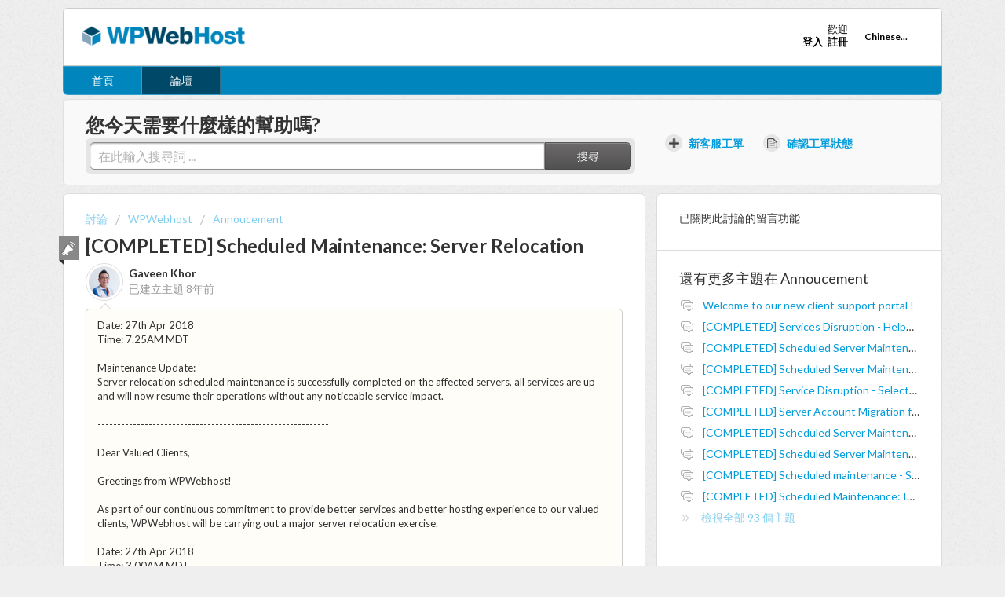

--- FILE ---
content_type: text/html; charset=utf-8
request_url: https://support.wpwebhost.com/zh-TW/support/discussions/topics/14000010484
body_size: 9905
content:
<!DOCTYPE html>
       
        <!--[if lt IE 7]><html class="no-js ie6 dew-dsm-theme " lang="zh-TW" dir="ltr" data-date-format="non_us"><![endif]-->       
        <!--[if IE 7]><html class="no-js ie7 dew-dsm-theme " lang="zh-TW" dir="ltr" data-date-format="non_us"><![endif]-->       
        <!--[if IE 8]><html class="no-js ie8 dew-dsm-theme " lang="zh-TW" dir="ltr" data-date-format="non_us"><![endif]-->       
        <!--[if IE 9]><html class="no-js ie9 dew-dsm-theme " lang="zh-TW" dir="ltr" data-date-format="non_us"><![endif]-->       
        <!--[if IE 10]><html class="no-js ie10 dew-dsm-theme " lang="zh-TW" dir="ltr" data-date-format="non_us"><![endif]-->       
        <!--[if (gt IE 10)|!(IE)]><!--><html class="no-js  dew-dsm-theme " lang="zh-TW" dir="ltr" data-date-format="non_us"><!--<![endif]-->
	<head>
		
		<!-- Title for the page -->
<title> [COMPLETED] Scheduled Maintenance: Server Relocation : WPWebHost </title>

<!-- Meta information -->

      <meta charset="utf-8" />
      <meta http-equiv="X-UA-Compatible" content="IE=edge,chrome=1" />
      <meta name="description" content= " Date: 27th Apr 2018  Time: 7.25AM MDT     Maintenance Update:  Server relocation scheduled maintenance is successfully completed on the affected servers, all services are up and will now resume their operations without any noticeable service impact.     -----------------------------------------------------------     Dear Valued Clients,    Greetings from WPWebhost!   As part of our continuous commitment to provide better services and better hosting experience to our valued clients, WPWebhost will be carrying out a major server relocation exercise.     Date: 27th Apr 2018  Time: 3.00AM MDT  ETA: 3 hours     Where is the relocation destination?  --------------------------------------------  We will be moving all the listed servers from the present shared rack to our own rack.     Reasons of major server relocation?  --------------------------------------------  1. Improve server troubleshooting time - by consolidating our servers onto a our own rack, our engineers will have faster access for any troubleshooting works.     2. Better in security and management - by putting those servers in our own rack, it will not mix with other servers and better in security.     Who will be affected?  --------------------------  All clients host under the above listed servers will be affected by this major server relocation exercise. This includes shared hosting accounts under the following list:   Servers:  mightywp01.secure-dns.net 72.18.132.13  wp14.secure-dns.net 72.18.132.15  wp15.secure-dns.net 72.18.132.16  wp16.secure-dns.net 72.18.132.17  wp17.secure-dns.net 72.18.132.18  wp18.secure-dns.net 72.18.132.19     What will happen during the relocation?  ------------------------------------------------  1. Our US data centre team will shut down and unplug the servers, and move them from their current rack to new rack.     2. A downtime is to be expected during the relocation exercise. Please be assured that we will keep you informed of the relocation exercise BEFORE, and AFTER the relocation via news.  Link: https://support.wpwebhost.com/en/support/discussions/topics/14000010484     3. There will be NO changes of IP addresses to your hosting accounts/servers upon the completion of the relocation.     What Are The Things You Need To Prepare?  ----------------------------------------------------  We recommend all clients to run a full data backup of their services with us to the local desktop/laptop/external drive as an extra precaution for this major migration exercise.     Once again, we thank you for your wonderful support, understanding and great patience.     Upon completion of this migration and consolidation exercise, we look forward to providing you with a better service and a better hosting experience with us.     Thank you and have a great day!     Sincerely,     Support Team  WPWebhost " />
      <meta name="author" content= "" />
       <meta property="og:title" content="[COMPLETED] Scheduled Maintenance: Server Relocation" />  <meta property="og:url" content="https://support.wpwebhost.com/zh-TW/support/discussions/topics/14000010484" />  <meta property="og:image" content="https://s3.amazonaws.com/cdn.freshdesk.com/data/helpdesk/attachments/production/14000839953/logo/ffonfmmW7rDSqO7pMSwC4CleqMQMj8z9Pg.png?X-Amz-Algorithm=AWS4-HMAC-SHA256&amp;amp;X-Amz-Credential=AKIAS6FNSMY2XLZULJPI%2F20260119%2Fus-east-1%2Fs3%2Faws4_request&amp;amp;X-Amz-Date=20260119T102908Z&amp;amp;X-Amz-Expires=604800&amp;amp;X-Amz-SignedHeaders=host&amp;amp;X-Amz-Signature=bbd171bcb810da81c76d384819b372d9467556e0eb6c7e0521f3a05347ba1547" />  <meta property="og:site_name" content="WPWebHost" />  <meta property="og:type" content="article" />  <meta name="twitter:title" content="[COMPLETED] Scheduled Maintenance: Server Relocation" />  <meta name="twitter:url" content="https://support.wpwebhost.com/zh-TW/support/discussions/topics/14000010484" />  <meta name="twitter:image" content="https://s3.amazonaws.com/cdn.freshdesk.com/data/helpdesk/attachments/production/14000839953/logo/ffonfmmW7rDSqO7pMSwC4CleqMQMj8z9Pg.png?X-Amz-Algorithm=AWS4-HMAC-SHA256&amp;amp;X-Amz-Credential=AKIAS6FNSMY2XLZULJPI%2F20260119%2Fus-east-1%2Fs3%2Faws4_request&amp;amp;X-Amz-Date=20260119T102908Z&amp;amp;X-Amz-Expires=604800&amp;amp;X-Amz-SignedHeaders=host&amp;amp;X-Amz-Signature=bbd171bcb810da81c76d384819b372d9467556e0eb6c7e0521f3a05347ba1547" />  <meta name="twitter:card" content="summary" />  <link rel="canonical" href="https://support.wpwebhost.com/zh-TW/support/discussions/topics/14000010484" /> 

<!-- Responsive setting -->
<link rel="apple-touch-icon" href="/assets/misc/favicon.ico?702017" />
        <link rel="apple-touch-icon" sizes="72x72" href="/assets/misc/favicon.ico?702017" />
        <link rel="apple-touch-icon" sizes="114x114" href="/assets/misc/favicon.ico?702017" />
        <link rel="apple-touch-icon" sizes="144x144" href="/assets/misc/favicon.ico?702017" />
        <meta name="viewport" content="width=device-width, initial-scale=1.0, maximum-scale=5.0, user-scalable=yes" /> 
		
		<!-- Adding meta tag for CSRF token -->
		<meta name="csrf-param" content="authenticity_token" />
<meta name="csrf-token" content="FehgSCzCeDfB5ufoAXuDCXA/FwjMcymLBqeAud9pJEcDEGGii6GHE/soerwdlPzAxaPpZX29CihukPm4s6zQbw==" />
		<!-- End meta tag for CSRF token -->
		
		<!-- Fav icon for portal -->
		<link rel='shortcut icon' href='/assets/misc/favicon.ico?702017' />

		<!-- Base stylesheet -->
 
		<link rel="stylesheet" media="print" href="https://assets5.freshdesk.com/assets/cdn/portal_print-6e04b27f27ab27faab81f917d275d593fa892ce13150854024baaf983b3f4326.css" />
	  		<link rel="stylesheet" media="screen" href="https://assets4.freshdesk.com/assets/cdn/portal_utils-f2a9170fce2711ae2a03e789faa77a7e486ec308a2367d6dead6c9890a756cfa.css" />

		
		<!-- Theme stylesheet -->

		<link href="/support/theme.css?v=4&amp;d=1729509943" media="screen" rel="stylesheet" type="text/css">

		<!-- Google font url if present -->
		<link href='https://fonts.googleapis.com/css?family=Lato:regular,italic,700,900,900italic' rel='stylesheet' type='text/css' nonce='nFSLjwLkvCsOpNzfMvdyPA=='>

		<!-- Including default portal based script framework at the top -->
		<script src="https://assets5.freshdesk.com/assets/cdn/portal_head_v2-d07ff5985065d4b2f2826fdbbaef7df41eb75e17b915635bf0413a6bc12fd7b7.js"></script>
		<!-- Including syntexhighlighter for portal -->
		<script src="https://assets3.freshdesk.com/assets/cdn/prism-841b9ba9ca7f9e1bc3cdfdd4583524f65913717a3ab77714a45dd2921531a402.js"></script>

		    <!-- Google tag (gtag.js) -->
	<script async src='https://www.googletagmanager.com/gtag/js?id=G-8GQKXWK7RY' nonce="nFSLjwLkvCsOpNzfMvdyPA=="></script>
	<script nonce="nFSLjwLkvCsOpNzfMvdyPA==">
	  window.dataLayer = window.dataLayer || [];
	  function gtag(){dataLayer.push(arguments);}
	  gtag('js', new Date());
	  gtag('config', 'G-8GQKXWK7RY');
	</script>


		<!-- Access portal settings information via javascript -->
		 <script type="text/javascript">     var portal = {"language":"en","name":"WPWebHost","contact_info":"","current_page_name":"topic_view","current_tab":"forums","vault_service":{"url":"https://vault-service.freshworks.com/data","max_try":2,"product_name":"fd"},"current_account_id":371066,"preferences":{"bg_color":"#efefef","header_color":"#FFFFFF","help_center_color":"#f9f9f9","footer_color":"#777777","tab_color":"#0086bd","tab_hover_color":"#004867","btn_background":"#ffffff","btn_primary_background":"#6c6a6a","baseFont":"Lato","textColor":"#333333","headingsFont":"Lato","headingsColor":"#333333","linkColor":"#049cdb","linkColorHover":"#036690","inputFocusRingColor":"#004867","nonResponsive":false},"image_placeholders":{"spacer":"https://assets9.freshdesk.com/assets/misc/spacer.gif","profile_thumb":"https://assets1.freshdesk.com/assets/misc/profile_blank_thumb-4a7b26415585aebbd79863bd5497100b1ea52bab8df8db7a1aecae4da879fd96.jpg","profile_medium":"https://assets2.freshdesk.com/assets/misc/profile_blank_medium-1dfbfbae68bb67de0258044a99f62e94144f1cc34efeea73e3fb85fe51bc1a2c.jpg"},"falcon_portal_theme":false};     var attachment_size = 20;     var blocked_extensions = "";     var allowed_extensions = "";     var store = { 
        ticket: {},
        portalLaunchParty: {} };    store.portalLaunchParty.ticketFragmentsEnabled = false;    store.pod = "us-east-1";    store.region = "US"; </script> 


			
	</head>
	<body>
            	
		
		
		<div class="page">
	
<link rel="shortcut icon" href="https://wpwebhost.com/new/wp-content/uploads/2017/06/favicon-wpwebhost.png" type="image/x-icon" />
	<header class="banner">
		<div class="banner-wrapper">
			<div class="banner-title">
				<a href="http://support.wpwebhost.com"class='portal-logo'><span class="portal-img"><i></i>
                    <img src='https://s3.amazonaws.com/cdn.freshdesk.com/data/helpdesk/attachments/production/14000839953/logo/ffonfmmW7rDSqO7pMSwC4CleqMQMj8z9Pg.png' alt="Logo"
                        onerror="default_image_error(this)" data-type="logo" />
                 </span></a>
              <h1 class="ellipsis heading" style="display:none;">WPWebHost</h1>
			</div>
			<nav class="banner-nav">
				<div class="banner-language-selector pull-right" data-tabs="tabs"
                data-toggle='tooltip' data-placement="bottom" title="Chinese (Traditional)"><ul class="language-options" role="tablist"><li class="dropdown"><h5 class="dropdown-toggle" data-toggle="dropdown"><span>Chinese...</span><span class="caret"></span></h5><ul class="dropdown-menu " role="menu" aria-labelledby="dropdownMenu"><li><a class="" tabindex="-1" href="/en/support/discussions/topics/14000010484">English</a></li><li><a class="" tabindex="-1" href="/zh-CN/support/discussions/topics/14000010484">Chinese</a></li><li><a class="active" tabindex="-1" href="/zh-TW/support/discussions/topics/14000010484"><span class='icon-dd-tick-dark'></span>Chinese (Traditional) </a></li><li><a class="" tabindex="-1" href="/id/support/discussions/topics/14000010484">Indonesian</a></li><li><a class="" tabindex="-1" href="/ms/support/discussions/topics/14000010484">Malay</a></li></ul></li></ul></div> <div class="welcome">歡迎 <b></b> </div>  <b><a href="/zh-TW/support/login"><b>登入</b></a></b> &nbsp;<b><a href="/zh-TW/support/signup"><b>註冊</b></a></b>
			</nav>
		</div>
	</header>
	<nav class="page-tabs" >
		
			<a data-toggle-dom="#header-tabs" href="#" data-animated="true" class="mobile-icon-nav-menu show-in-mobile"></a>
			<div class="nav-link" id="header-tabs">
				
					
						<a href="/zh-TW/support/home" class="">首頁</a>
					
				
					
						<a href="/zh-TW/support/discussions" class="active">論壇</a>
					
				
			</div>
		
	</nav>



	
	<!-- Search and page links for the page -->
	
		<section class="help-center rounded-6">	
			<div class="hc-search">
				<div class="hc-search-c">
					<h2 class="heading hide-in-mobile">您今天需要什麼樣的幫助嗎?</h2>
					<form class="hc-search-form print--remove" autocomplete="off" action="/zh-TW/support/search/topics" id="hc-search-form" data-csrf-ignore="true">
	<div class="hc-search-input">
	<label for="support-search-input" class="hide">在此輸入搜尋詞 ...</label>
		<input placeholder="在此輸入搜尋詞 ..." type="text"
			name="term" class="special" value=""
            rel="page-search" data-max-matches="10" id="support-search-input">
	</div>
	<div class="hc-search-button">
		<button class="btn btn-primary" aria-label="搜尋" type="submit" autocomplete="off">
			<i class="mobile-icon-search hide-tablet"></i>
			<span class="hide-in-mobile">
				搜尋
			</span>
		</button>
	</div>
</form>
				</div>
			</div>
			<div class="hc-nav ">				
				 <nav>   <div>
              <a href="/zh-TW/support/tickets/new" class="mobile-icon-nav-newticket new-ticket ellipsis" title="新客服工單">
                <span> 新客服工單 </span>
              </a>
            </div>   <div>
              <a href="/zh-TW/support/tickets" class="mobile-icon-nav-status check-status ellipsis" title="確認工單狀態">
                <span>確認工單狀態</span>
              </a>
            </div>  </nav>
			</div>
		</section>
	

	<!-- Notification Messages -->
	 <div class="alert alert-with-close notice hide" id="noticeajax"></div> 

	<div class="c-wrapper">		
		


<section class="content main rounded-6 min-height-on-desktop fc-topic-view">
	
	<div class="breadcrumb">
		<a href="/zh-TW/support/discussions">討論</a>
		<a href="/zh-TW/support/discussions/14000032937">WPWebhost</a>
		<a href="/zh-TW/support/discussions/forums/14000130255">Annoucement</a>
	</div>
	
	<section class="topic-header clearfix">
		<div class="topic-labels"></div>
		<b class="page-stamp page-stamp-announcement">
			<i class="icon-page-announcement"></i>
		</b>
		
		<h2 class="post-title heading">
			[COMPLETED] Scheduled Maintenance: Server Relocation
		</h2>
		
	</section>

	<div id="topic-comments">
		
		<section class="user-comment  comment-by-agent " id="post-14000023087">
			<div class="user-info">
				  <div class="user-pic-thumb image-lazy-load user-pointer-bottom">  <img src="/images/misc/profile_blank_thumb.jpg" onerror="imgerror(this)" class="thumb" rel="lazyloadimage"  data-src="/users/14001539718/profile_image" />  </div> 				
				<div class="user-details">
					<h4 class="user-name">Gaveen Khor</h4>
					<div class="p-info">
						已建立主題  <span class='timeago' title='星期五, 13 四月, 2018 於 12:26 PM' data-timeago='2018-04-13 12:26:08 +0800' data-livestamp='2018-04-13 12:26:08 +0800'>
			將近8年 之前
		   </span> 
					</div>
				</div>
			</div>
			<div class="p-content" rel="image-enlarge" id="post-14000023087-description">
				<div class="p-desc">
					<p dir="ltr">Date: 27th Apr 2018</p><p dir="ltr" style="">Time: 7.25AM MDT</p><p dir="ltr"><br></p><p dir="ltr" style="">Maintenance Update:</p><p dir="ltr" style="">Server relocation scheduled maintenance is successfully completed on the affected servers, all services are up and will now resume their operations without any noticeable service impact.</p><p dir="ltr" style=""><br></p><p dir="ltr" style="">-----------------------------------------------------------</p><p dir="ltr" style=""><br></p><p dir="ltr" style="">Dear Valued Clients,<br><br></p><p dir="ltr">Greetings from WPWebhost!</p><p dir="ltr"><br>As part of our continuous commitment to provide better services and better hosting experience to our valued clients, WPWebhost will be carrying out a major server relocation exercise.</p><p dir="ltr"><br></p><p dir="ltr">Date: 27th Apr 2018</p><p dir="ltr">Time: 3.00AM MDT</p><p>ETA: 3 hours</p><p><br></p><p dir="ltr"><strong>Where is the relocation destination?</strong></p><p>--------------------------------------------</p><p dir="ltr">We will be moving all the listed servers from the present shared rack to our own rack.</p><p><br></p><p dir="ltr"><strong>Reasons of major server relocation?</strong></p><p>--------------------------------------------</p><p dir="ltr">1. Improve server troubleshooting time - by consolidating our servers onto a our own rack, our engineers will have faster access for any troubleshooting works.</p><p><br></p><p dir="ltr">2. Better in security and management - by putting those servers in our own rack, it will not mix with other servers and better in security.</p><p><br></p><p dir="ltr"><strong>Who will be affected?</strong></p><p>--------------------------</p><p dir="ltr">All clients host under the above listed servers will be affected by this major server relocation exercise. This includes shared hosting accounts under the following list:</p><p><strong><u><br>Servers:</u></strong></p><p><a href="http://mightywp01.secure-dns.net/" rel="noreferrer">mightywp01.secure-dns.net</a> 72.18.132.13</p><p><a href="http://wp14.secure-dns.net/" rel="noreferrer">wp14.secure-dns.net</a> 72.18.132.15</p><p><a href="http://wp15.secure-dns.net/" rel="noreferrer">wp15.secure-dns.net</a> 72.18.132.16</p><p><a href="http://wp16.secure-dns.net/" rel="noreferrer">wp16.secure-dns.net</a> 72.18.132.17</p><p><a href="http://wp17.secure-dns.net/" rel="noreferrer">wp17.secure-dns.net</a> 72.18.132.18</p><p><a href="http://wp18.secure-dns.net/" rel="noreferrer">wp18.secure-dns.net</a> 72.18.132.19</p><p><strong><br></strong></p><p dir="ltr"><strong>What will happen during the relocation?</strong></p><p>------------------------------------------------</p><p dir="ltr">1. Our US data centre team will shut down and unplug the servers, and move them from their current rack to new rack.</p><p dir="ltr"><br></p><p dir="ltr">2. A downtime is to be expected during the relocation exercise. Please be assured that we will keep you informed of the relocation exercise BEFORE, and AFTER the relocation via news.</p><p>Link: <a href="https://support.wpwebhost.com/en/support/discussions/topics/14000010484" rel="noreferrer">https://support.wpwebhost.com/en/support/discussions/topics/14000010484</a></p><p><br></p><p dir="ltr">3. There will be <strong>NO</strong> changes of IP addresses to your hosting accounts/servers upon the completion of the relocation.</p><p><br></p><p dir="ltr"><strong>What Are The Things You Need To Prepare?</strong></p><p>----------------------------------------------------</p><p dir="ltr">We recommend all clients to run a full data backup of their services with us to the local desktop/laptop/external drive as an extra precaution for this major migration exercise.</p><p><br></p><p dir="ltr">Once again, we thank you for your wonderful support, understanding and great patience.</p><p><br></p><p dir="ltr">Upon completion of this migration and consolidation exercise, we look forward to providing you with a better service and a better hosting experience with us.</p><p><br></p><p dir="ltr">Thank you and have a great day!</p><p><br></p><p dir="ltr">Sincerely,</p><p><br></p><p dir="ltr">Support Team</p><p dir="ltr">WPWebhost</p>
				</div>

				

				
				
				  <div id="vote-toolbar">
    
  </div>

			</div>
			<div class="p-content hide" id="post-14000023087-edit">
				<div class="sloading loading-small loading-block"></div>
			</div>
		</section>

		

		
			
				
			
		
	
	</div>

	
	
</section>

	<section class="sidebar content rounded-6 min-height-on-desktop fc-merge-topic">	
		<div class="cs-g-c">
			<section class="topic-list" id="merged-topics-list">
				
				
				
					<div class="lock-merge-topic-text">
						已關閉此討論的留言功能
						
					</div>

					
						<hr class="content-divider">
					

				

				

				

				<div class='list-lead'>
									還有更多主題在 
									<span class='folder-name'>Annoucement</span>
								</div>
							<ul><li class="cs-g-3">
										<div class="ellipsis">
											<a href="/zh-TW/support/discussions/topics/14000003806">Welcome to our new client support portal !</a>
										</div>
									</li><li class="cs-g-3">
										<div class="ellipsis">
											<a href="/zh-TW/support/discussions/topics/14000003954">[COMPLETED] Services Disruption - Helpdesk Autoresponder Issue</a>
										</div>
									</li><li class="cs-g-3">
										<div class="ellipsis">
											<a href="/zh-TW/support/discussions/topics/14000004593">[COMPLETED] Scheduled Server Maintenance:- WP09 [72.18.132.73]</a>
										</div>
									</li><li class="cs-g-3">
										<div class="ellipsis">
											<a href="/zh-TW/support/discussions/topics/14000004594">[COMPLETED] Scheduled Server Maintenance:- WP11 [68.71.146.28]</a>
										</div>
									</li><li class="cs-g-3">
										<div class="ellipsis">
											<a href="/zh-TW/support/discussions/topics/14000004835">[COMPLETED] Service Disruption - Selected Linux servers</a>
										</div>
									</li><li class="cs-g-3">
										<div class="ellipsis">
											<a href="/zh-TW/support/discussions/topics/14000004966">[COMPLETED] Server Account Migration for Linux Shared Hosting - WP09 72.18.132.73</a>
										</div>
									</li><li class="cs-g-3">
										<div class="ellipsis">
											<a href="/zh-TW/support/discussions/topics/14000006514">[COMPLETED] Scheduled Server Maintenance - cPanel update</a>
										</div>
									</li><li class="cs-g-3">
										<div class="ellipsis">
											<a href="/zh-TW/support/discussions/topics/14000006868">[COMPLETED] Scheduled Server Maintenance - Kernel Flaw Patching </a>
										</div>
									</li><li class="cs-g-3">
										<div class="ellipsis">
											<a href="/zh-TW/support/discussions/topics/14000007233">[COMPLETED]  Scheduled maintenance - Support Portal</a>
										</div>
									</li><li class="cs-g-3">
										<div class="ellipsis">
											<a href="/zh-TW/support/discussions/topics/14000007670">[COMPLETED] Scheduled Maintenance: IP Renumbering (Batch 1)</a>
										</div>
									</li></ul><a title="檢視全部 93 個主題" class="see-more" href="/zh-TW/support/discussions/forums/14000130255">檢視全部 93 個主題</a>
			</section>
		</div>
	</section>

	</div>

	
	<footer class="footer rounded-6">
		<nav class="footer-links">
			
					
						<a href="/zh-TW/support/home" class="">首頁</a>
					
						<a href="/zh-TW/support/discussions" class="active">論壇</a>
					
			
			
			
		</nav>
	</footer>
	


</div>

			<script type='text/javascript' nonce="nFSLjwLkvCsOpNzfMvdyPA==">
	jQuery( document ).ready(function() {
		var asset = {"js":"http://assets.chat.freshdesk.com","css":"http://assets1.chat.freshdesk.com","cloudfront":"https://d36mpcpuzc4ztk.cloudfront.net"};
		var http_only = ((0 == "1")? true : false);
		window.FC_HTTP_ONLY = http_only;
		var fc_isSecured = ((window.location && window.location.protocol == 'https:') && !window.FC_HTTP_ONLY);
		var fc_CSS = document.createElement('link');
		var fc_lang = document.getElementsByTagName('html')[0].getAttribute('lang');
		var fc_rtlLanguages = ['ar','he'];
		var fc_rtlSuffix = (fc_rtlLanguages.indexOf(fc_lang) >= 0) ? "-rtl" : "";
		fc_CSS.setAttribute('rel','stylesheet');
		fc_CSS.setAttribute('type','text/css');
		fc_CSS.setAttribute('href',((fc_isSecured) ? asset.cloudfront : asset.css)+'/css/visitor'+ fc_rtlSuffix +'.css');
		document.getElementsByTagName('head')[0].appendChild(fc_CSS);
		var jsload = (typeof jQuery=='undefined') ? 'visitor-jquery':'visitor';
		var fc_JS = document.createElement('script');
		fc_JS.type = 'text/javascript';
		fc_JS.src = ((fc_isSecured) ? asset.cloudfront : asset.js)+'/js/'+jsload+'.js';
		document.body.appendChild(fc_JS);
		window.livechat_setting = '[base64]';
	});
</script>



			<script src="https://assets1.freshdesk.com/assets/cdn/portal_bottom-0fe88ce7f44d512c644a48fda3390ae66247caeea647e04d017015099f25db87.js"></script>

		<script src="https://assets3.freshdesk.com/assets/cdn/redactor-642f8cbfacb4c2762350a557838bbfaadec878d0d24e9a0d8dfe90b2533f0e5d.js"></script> 
		<script src="https://assets2.freshdesk.com/assets/cdn/lang/zh-tw-665819801a568d32168117806c439c319ca08ea52b33b4e1bebcf95abdef65d7.js"></script>
		<!-- for i18n-js translations -->
  		<script src="https://assets10.freshdesk.com/assets/cdn/i18n/portal/zh-TW-db876a3346364b138069cbfba05639c13c94ecdbdd2943d1debcb90b1b5b69b2.js"></script>
		<!-- Including default portal based script at the bottom -->
		<script nonce="nFSLjwLkvCsOpNzfMvdyPA==">
//<![CDATA[
	
	jQuery(document).ready(function() {
					
		// Setting the locale for moment js
		moment.lang('zh-tw');

		var validation_meassages = {"required":"此欄位為必填","remote":"請修正此欄位","email":"請輸入有效的電子信箱","url":"請輸入有效的網址","date":"請輸入有效的日期","dateISO":"請輸入有效的日期(ISO)","number":"請輸入有效的數字","digits":"請輸入數字","creditcard":"請輸入有效的信用卡卡號","equalTo":"請再輸入相同的值","two_decimal_place_warning":"值的十進位數字不可超過 2 位","select_atleast_one":"須選擇至少一個選項。","select2_minimum_limit":"請輸入 %{char_count} 個或更多字母","select2_maximum_limit":"您只能選擇 %{limit}%{container}","integration_no_match":"沒有符合的資料...","ember_method_name_reserved":"此名稱已被佔用，無法使用。請選擇其他名稱。"}	

		jQuery.extend(jQuery.validator.messages, validation_meassages );


		jQuery(".call_duration").each(function () {
			var format,time;
			if (jQuery(this).data("time") === undefined) { return; }
			if(jQuery(this).hasClass('freshcaller')){ return; }
			time = jQuery(this).data("time");
			if (time>=3600) {
			 format = "hh:mm:ss";
			} else {
				format = "mm:ss";
			}
			jQuery(this).html(time.toTime(format));
		});
	});

	// Shortcuts variables
	var Shortcuts = {"global":{"help":"?","save":"mod+return","cancel":"esc","search":"/","status_dialog":"mod+alt+return","save_cuctomization":"mod+shift+s"},"app_nav":{"dashboard":"g d","tickets":"g t","social":"g e","solutions":"g s","forums":"g f","customers":"g c","reports":"g r","admin":"g a","ticket_new":"g n","compose_email":"g m"},"pagination":{"previous":"alt+left","next":"alt+right","alt_previous":"j","alt_next":"k"},"ticket_list":{"ticket_show":"return","select":"x","select_all":"shift+x","search_view":"v","show_description":"space","unwatch":"w","delete":"#","pickup":"@","spam":"!","close":"~","silent_close":"alt+shift+`","undo":"z","reply":"r","forward":"f","add_note":"n","scenario":"s"},"ticket_detail":{"toggle_watcher":"w","reply":"r","forward":"f","add_note":"n","close":"~","silent_close":"alt+shift+`","add_time":"m","spam":"!","delete":"#","show_activities_toggle":"}","properties":"p","expand":"]","undo":"z","select_watcher":"shift+w","go_to_next":["j","down"],"go_to_previous":["k","up"],"scenario":"s","pickup":"@","collaboration":"d"},"social_stream":{"search":"s","go_to_next":["j","down"],"go_to_previous":["k","up"],"open_stream":["space","return"],"close":"esc","reply":"r","retweet":"shift+r"},"portal_customizations":{"preview":"mod+shift+p"},"discussions":{"toggle_following":"w","add_follower":"shift+w","reply_topic":"r"}};
	
	// Date formats
	var DATE_FORMATS = {"non_us":{"moment_date_with_week":"ddd, D MMM, YYYY","datepicker":"d M, yy","datepicker_escaped":"d M yy","datepicker_full_date":"D, d M, yy","mediumDate":"d MMM, yyyy"},"us":{"moment_date_with_week":"ddd, MMM D, YYYY","datepicker":"M d, yy","datepicker_escaped":"M d yy","datepicker_full_date":"D, M d, yy","mediumDate":"MMM d, yyyy"}};

	var lang = { 
		loadingText: "請稍候...",
		viewAllTickets: "檢視所有工單"
	};


//]]>
</script> 

		

		<img src='/zh-TW/support/discussions/topics/14000010484/hit' alt='主題瀏覽數' aria-hidden='true'/>
		<script type="text/javascript">
     		I18n.defaultLocale = "en";
     		I18n.locale = "zh-TW";
		</script>
			
    	


		<!-- Include dynamic input field script for signup and profile pages (Mint theme) -->

	</body>
</html>
